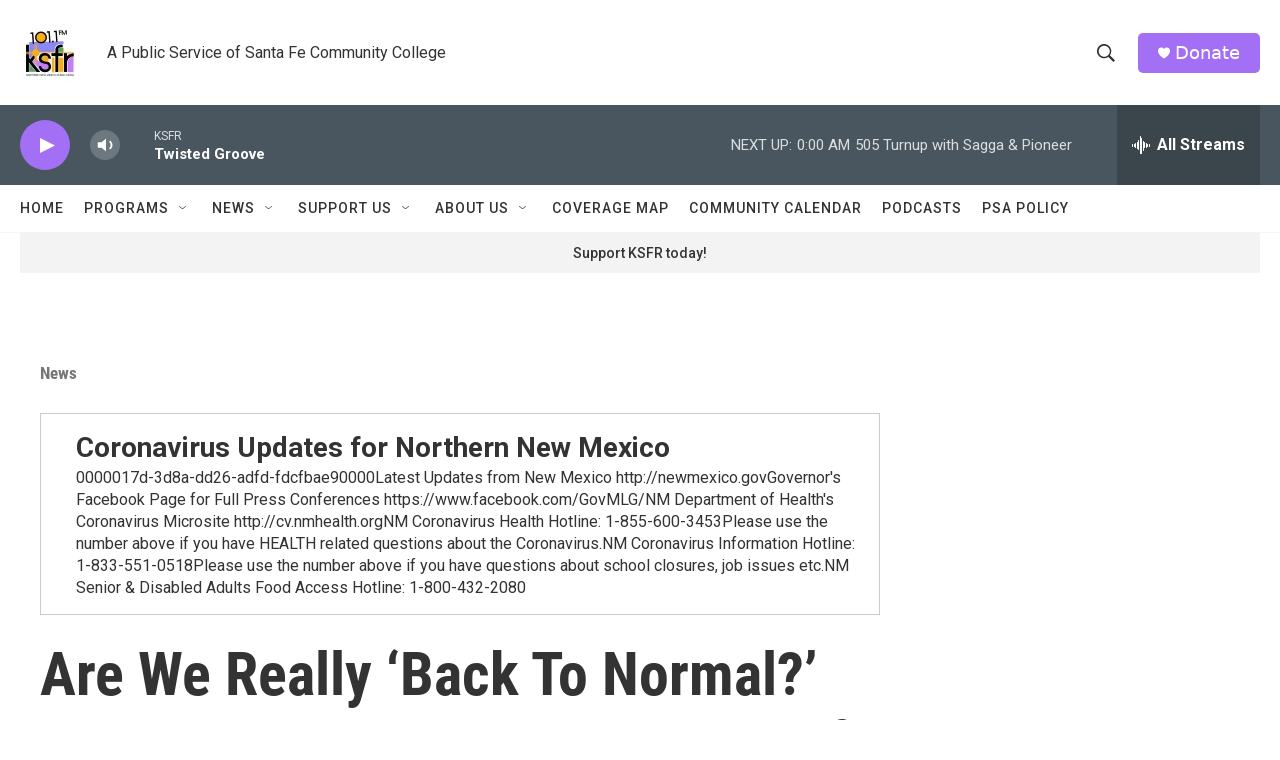

--- FILE ---
content_type: text/html; charset=utf-8
request_url: https://www.google.com/recaptcha/api2/aframe
body_size: 268
content:
<!DOCTYPE HTML><html><head><meta http-equiv="content-type" content="text/html; charset=UTF-8"></head><body><script nonce="IVbtASFT1W7F-QsOJhvlwA">/** Anti-fraud and anti-abuse applications only. See google.com/recaptcha */ try{var clients={'sodar':'https://pagead2.googlesyndication.com/pagead/sodar?'};window.addEventListener("message",function(a){try{if(a.source===window.parent){var b=JSON.parse(a.data);var c=clients[b['id']];if(c){var d=document.createElement('img');d.src=c+b['params']+'&rc='+(localStorage.getItem("rc::a")?sessionStorage.getItem("rc::b"):"");window.document.body.appendChild(d);sessionStorage.setItem("rc::e",parseInt(sessionStorage.getItem("rc::e")||0)+1);localStorage.setItem("rc::h",'1769320039448');}}}catch(b){}});window.parent.postMessage("_grecaptcha_ready", "*");}catch(b){}</script></body></html>